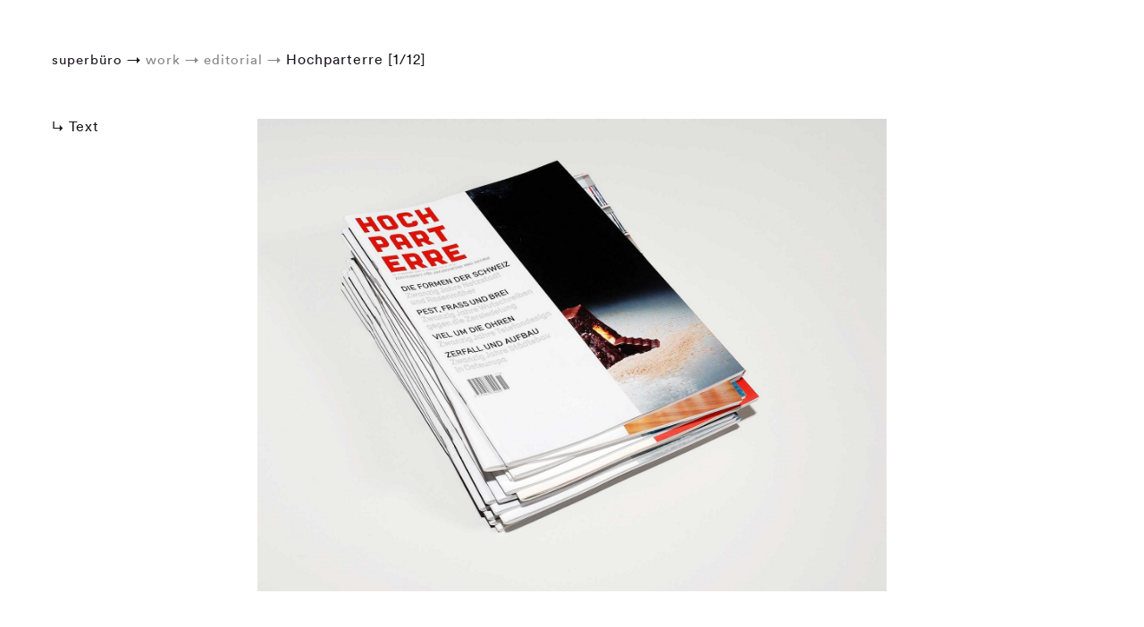

--- FILE ---
content_type: text/html;charset=UTF-8
request_url: https://www.superbuero.com/de/work/editorial/hochparterre.113.html
body_size: 2231
content:
<!DOCTYPE html>
<html lang="de">
  <head>
    <meta charset="utf-8">
    <title>superbüro | Grafik Design Studio | Signaletik | Biel/Bienne | Work | editorial | Hochparterre</title>
    <meta name="viewport" content="width=device-width, initial-scale=1.0">
    <meta name="description" content="superbüro ist eine Agentur für Grafik und Signaletik in Biel/Bienne. Wir entwerfen Signaletik, Bücher, Magazine, Logos, visuelle Identitäten, Websites, Illustrationen." />
    <meta name="keywords" content="superbüro, superbuero, barbara ehrbar, grafik, signaletik, signalétique, wayfinding, graphic design, editorial design, visuelle kommunikation, corporate design, agentur, Buchgestaltung, Webdesign, Branding, Gestaltung, Biel, Bienne, Schweiz, Suisse, Switzerland" />
    <meta name="author" content="aquaverde.ch" />
    <meta name="generator" content="CMS aquarius " />
    <link href="/frontend/css/style.css" rel="stylesheet">
    <script src="/frontend/bower_components/modernizr/modernizr.js"></script>
    
    <!-- HTML5 Shim and Respond.js IE8 support of HTML5 elements and media queries -->
    <!-- WARNING: Respond.js doesn't work if you view the page via file:// -->
    <!--[if lt IE 9]>
      <script src="https://oss.maxcdn.com/libs/html5shiv/3.7.0/html5shiv.js"></script>
      <script src="https://oss.maxcdn.com/libs/respond.js/1.3.0/respond.min.js"></script>
    <![endif]-->
    <link rel="shortcut icon" href="/favicon.ico?v2">

<style type="text/css">

@keyframes spinner { to {transform: rotate(360deg);} }
.spinner:before { content: ''; box-sizing: border-box;
  position: absolute; top: 50%; left: 50%; width: 20px; height: 20px; margin-top: -10px; margin-left: -10px; border-radius: 50%; border: 2px solid #ccc; border-top-color: #333; animation: spinner .6s linear infinite; }


</style>

  </head>
  <body>
    <!-- Preloader -->
    <div id="preloader" style="opacity:.95">
        <div id="status">
            
            <div class="spinner"></div>


        </div>
    </div>
    
<div class="main">
	<div id="container">
		<div class="gutter-sizer"></div>
	   	
<div class="detail nav-open">
    <h1><a href="https://www.superbuero.com/de/work.html">Superbüro</a></h1>
    <div id="nav-wrapper" class="detail">
	<a href="#" class="trigger">→</a>
	<nav class="main">
      	
        <a href="https://www.superbuero.com/de/work.html#on">Work →</a>
    
    	<a href="https://www.superbuero.com/de/work/editorial.html">editorial →</a>
    Hochparterre<span class="imageNumber"> [<span class="imageActive">a</span>/<span class="imageTotal">b</span>]</span>
	</nav>
</div>
    <div class="nav-detail">    
        <div id="nav-detail-text"><a><span>↳</span>  Text</a></div>
        <div id="nav-detail-pictures"><a><span>↳</span>  Bilder/images</a></div>
    </div>
    
</div>
             <article class="detail-text">
    <div>
     	<h2>Hochparterre</h2>
     	<section>
     	<h3>D</h3>

<p>Redesign für das Schweizer Architektur- und Design Magazin Hochparterre<br />
Auftraggeber: Hochparterre Verlag</p>

<h3>E</h3>

<p>redesign for the swiss architecture and design magazine Hochparterre<br />
client:&nbsp;Hochparterre Verlag</p>

     	</section>
     	     	    </div>    
</article>
<div class="swiper-container top">
    <div class="swiper-wrapper">
                    <article class="swiper-slide">
                <figure>
                    <img src="/aquarius/slir/w1600-q100/pictures/content/hp_cover_pile_02.jpg?cdate=8799" lowsrc="/aquarius/slir/w100/pictures/content/hp_cover_pile_02.jpg?cdate=8799" alt="" title=""/>
                </figure>
            </article>
                    <article class="swiper-slide">
                <figure>
                    <img src="/aquarius/slir/w1600-q100/pictures/content/hp_cover_pile_03.jpg?cdate=8812" lowsrc="/aquarius/slir/w100/pictures/content/hp_cover_pile_03.jpg?cdate=8812" alt="" title=""/>
                </figure>
            </article>
                    <article class="swiper-slide">
                <figure>
                    <img src="/aquarius/slir/w1600-q100/pictures/content/hp_bp_05.jpg?cdate=8865" lowsrc="/aquarius/slir/w100/pictures/content/hp_bp_05.jpg?cdate=8865" alt="" title=""/>
                </figure>
            </article>
                    <article class="swiper-slide">
                <figure>
                    <img src="/aquarius/slir/w1600-q100/pictures/content/hp_bp_01a_1.jpg?cdate=8843" lowsrc="/aquarius/slir/w100/pictures/content/hp_bp_01a_1.jpg?cdate=8843" alt="" title=""/>
                </figure>
            </article>
                    <article class="swiper-slide">
                <figure>
                    <img src="/aquarius/slir/w1600-q100/pictures/content/hp_bp_01b_1.jpg?cdate=8854" lowsrc="/aquarius/slir/w100/pictures/content/hp_bp_01b_1.jpg?cdate=8854" alt="" title=""/>
                </figure>
            </article>
                    <article class="swiper-slide">
                <figure>
                    <img src="/aquarius/slir/w1600-q100/pictures/content/hp_cover_05a.jpg?cdate=8915" lowsrc="/aquarius/slir/w100/pictures/content/hp_cover_05a.jpg?cdate=8915" alt="" title=""/>
                </figure>
            </article>
                    <article class="swiper-slide">
                <figure>
                    <img src="/aquarius/slir/w1600-q100/pictures/content/hp_cover_05b.jpg?cdate=8927" lowsrc="/aquarius/slir/w100/pictures/content/hp_cover_05b.jpg?cdate=8927" alt="" title=""/>
                </figure>
            </article>
                    <article class="swiper-slide">
                <figure>
                    <img src="/aquarius/slir/w1600-q100/pictures/content/hp_bp_06.jpg?cdate=8877" lowsrc="/aquarius/slir/w100/pictures/content/hp_bp_06.jpg?cdate=8877" alt="" title=""/>
                </figure>
            </article>
                    <article class="swiper-slide">
                <figure>
                    <img src="/aquarius/slir/w1600-q100/pictures/content/hp_funde_02.jpg?cdate=8942" lowsrc="/aquarius/slir/w100/pictures/content/hp_funde_02.jpg?cdate=8942" alt="" title=""/>
                </figure>
            </article>
                    <article class="swiper-slide">
                <figure>
                    <img src="/aquarius/slir/w1600-q100/pictures/content/hp_titel_02a_1.jpg?cdate=8954" lowsrc="/aquarius/slir/w100/pictures/content/hp_titel_02a_1.jpg?cdate=8954" alt="" title=""/>
                </figure>
            </article>
                    <article class="swiper-slide">
                <figure>
                    <img src="/aquarius/slir/w1600-q100/pictures/content/hp_cover_01a.jpg?cdate=8889" lowsrc="/aquarius/slir/w100/pictures/content/hp_cover_01a.jpg?cdate=8889" alt="" title=""/>
                </figure>
            </article>
                    <article class="swiper-slide">
                <figure>
                    <img src="/aquarius/slir/w1600-q100/pictures/content/hp_cover_01b.jpg?cdate=8903" lowsrc="/aquarius/slir/w100/pictures/content/hp_cover_01b.jpg?cdate=8903" alt="" title=""/>
                </figure>
            </article>
        
    </div>
    <div class="swiper-button-next"></div>
    <div class="swiper-button-prev"></div>
</div>
    

    </div>
</div>

    <script src="/frontend/bower_components/jquery/dist/jquery.min.js"></script>
    <script src="/frontend/bower_components/foundation/js/foundation.min.js"></script>
    <script src="/frontend/bower_components/fastclick/lib/fastclick.js"></script>
    <script src="/frontend/bower_components/FlexSlider/jquery.flexslider-min.js"></script>
    <script src="/frontend/bower_components/swiper/swiper.js"></script>
    <script src="/frontend/bower_components/masonry/dist/masonry.pkgd.min.js"></script>
    <script src="/frontend/js/app.js"></script>
    
    
    <!-- Preloader -->
    <script type="text/javascript">
        //<![CDATA[
            $(window).load(function() { // makes sure the whole site is loaded
                $('#status').fadeOut(); // will first fade out the loading animation
                $('#preloader').delay(350).fadeOut('slow'); // will fade out the white DIV that covers the website.
                $('body').delay(350).css({'overflow':'visible'});
            })
        //]]>
    </script>
    
            
            <script>
                $(window).load(function() {
                    var gaJsHost = (("https:" == document.location.protocol) ? "https://ssl." : "http://www.");
                    $.ajax({
                        url: gaJsHost+'google-analytics.com/ga.js', type: 'get', dataType: 'script', cache: true,
                        success: function() { try { _gat._getTracker("UA-90436925-1")._trackPageview(); } catch(err) {} }
                    });
                });
            </script>
        
      
    
  </body>
</html>


--- FILE ---
content_type: application/javascript
request_url: https://www.superbuero.com/frontend/js/app.js
body_size: 2100
content:
/*

    superbuero.ch - script.js
    aquaverde gmbh, 2015

*/
(function($) {
    
    "use strict";
            
    var SB = SB || {},
    
    $win = $(window),
    $doc = $(document),
    $body = $(document.body),
    $masonry,

    Modernizr = window.Modernizr,
    touch = Modernizr.touch && navigator.userAgent.match(/(iPhone|iPod|iPad)|BlackBerry|Android/);

    FastClick.attach(document.body);
            
    SB = {
        _: function() {	
            this.navigation._();
            this.detail._();
            this.masonry._();
            this.swiper._();
            this.bloc._();
            this.imgNumbers._();
        },
        // ----------------------------------------------------------
        // main navigation
        //  
        navigation: {
            _: function() {
                var self = this;
                this.$navW = $('#nav-wrapper');
                this._start(this.$navW);
            },
            _start: function( navW ) {
                var     self = this,
                        $navW = navW;
                
                if (window.location.hash == '#on') {
                    $navW.parent().addClass('nav-open');
                }                 
                
                // sometimes the navigation is opened on load
                if ($navW.parent().hasClass("nav-open")) { 
                    $navW.find('.trigger').addClass("open");
                } else {
                    $navW.find('nav').hide();
                }

                
                
                $navW.find('.trigger').click( function(){
                    var $this = $(this);
                    $this.hasClass('open') ? self._close( navW ) : self._open( navW );
                    $this.toggleClass('open');
                    return false;
                });
            },
            _open: function( navW ) {
                var $navW = navW;
                $navW.find('nav').show();
                $masonry.masonry(); // refresh masonry's layout
            },
            _close: function( navW ) {
                var $navW = navW;
                $navW.find('nav').hide();
                $masonry.masonry(); // refresh masonry's layout
            }
        },
        // ----------------------------------------------------------
        // Breadcrumb and naviguation detail page
        //  
        detail: {
            _: function() {
                var self = this;
                self._start();
                self._margin();
            },
            _start: function() {
                var time = 1000
                var show1 = $('.detail-text>div, #nav-detail-pictures')
                var show2 = $('#nav-detail-text, .swiper-container .swiper-wrapper')
                
                var blocText = $('.detail-text')
                var blocImage = $('.swiper-container')
                
                var imageNumber = $('span.imageNumber')
                
                $win.on('load', function() {
                    show1.css('display','none');
                });
                $('#nav-detail-text a').on('click', function() {
                    blocImage.toggleClass("top");
                    blocText.toggleClass("top");
                    show2.fadeOut(0, function() {                        
                        show1.fadeIn(time);
                        imageNumber.hide();
                        SB.bloc._start();
                        
                    });
                });
                $('#nav-detail-pictures a').on('click', function() {
                    blocImage.toggleClass("top");
                    blocText.toggleClass("top");
                    show1.fadeOut(0, function() {
                        show2.fadeIn(time)
                        imageNumber.show();
                        SB.bloc._start();
                    });
                })
            },
            _margin: function() {
                $win.on('load resize', function() {
                    var gutter = $(window).width()/100*4.55
                    $('.nav-detail').css('margin-top', gutter);
                });
            },
        },
        // ----------------------------------------------------------
        // masonry
        //
        masonry: {
            _: function() {
                var self = this;
                $win.on('load resize', function() {
                    self._start();
                    self._brickBottom();
                    self._gap();
                });
            },
            _start: function() {
                $masonry = $('#container').masonry({

                    columnWidth: ".grid-sizer",
                    gutter: ".gutter-sizer",
                    itemSelector: ".brick",
                    

                    transitionDuration: '0' // solve blurry fonts on transition 


                });
            },
            _brickBottom: function() {
                var gutterSizerW = $(".gutter-sizer").width();
                $("#container").find(".brick").css({
                    "margin-bottom" : gutterSizerW
                });
            },
            _gap: function() {
                if ( $masonry.find(".brick.detail").height() < $masonry.outerHeight() ) {
                    $masonry.find(".brick.detail").css('height', $masonry.outerHeight());
                    $masonry.masonry(); // refresh masonry's layout
                };
            }

        },
        // ----------------------------------------------------------
        // swiper
        //
        swiper: {
            _: function() {
                var self = this;
                var swiper = new Swiper('.swiper-container', {
                    pagination: '.swiper-pagination',
                    paginationClickable: '.swiper-pagination',
                    nextButton: '.swiper-button-next',
                    prevButton: '.swiper-button-prev',
                    spaceBetween: 0
                });
            },
        },
        // ----------------------------------------------------------
        // bloc text-image
        //  
        bloc: {
            _: function() {
                var self = this;        
                    $win.on('load resize', function() {
                        self._start();
                    });
            },
            _start: function() {
                var self = this;
                self._containerSize();
                self._size();
                self._position();
                self._button();
            },
            _size: function() {
                $('.swiper-slide figure img').each(function() {
                        var img = new Image()
                        var self = $(this)
                        
                        img.src= self.attr('src')

                        var realWidth = img.width;
                        var realHeight = img.height;
                        var blocHeight = self.parent().innerHeight()
                        var blocWidth = self.parent().innerWidth()
                        
                        if (blocWidth/blocHeight > realWidth/realHeight) { self.css({"height" : "100%", "width": "auto"});
                        } else if (blocWidth/blocHeight <= realWidth/realHeight) { self.css({"height" : "auto", "width": "100%"}); };
                    });
            },
            _containerSize: function() {
                var winH = $(window).height()
                var winW = $(window).width()

                var gutter = $(window).width()/100*4.55
                var wwidth = $(window).width()

                var hTitle = $('div.detail .main').outerHeight()
                var hNav = $('div.detail').outerHeight()
                var hLink = $('#nav-detail-text').outerHeight()

                var marginTop1 = hNav-hLink+gutter
                var marginTop2 = gutter*2+hNav

                if ((winH>winW) && (winW < 567)) { $('.swiper-container').css({ 'height':$win.height()-marginTop2-gutter, 'top':marginTop2})//mobile vertical
                } else if (winW < 800) { $('.swiper-container').css({'height':$win.height()-marginTop1-gutter, 'top':marginTop1});//mobile
                }else { $('.swiper-container').css({ 'height':$win.height()-marginTop1-gutter, 'top':marginTop1});};//other

                if ((winW >= 800)) {$('.detail-text').css({ 'height':$win.height()-marginTop1-gutter, 'top':marginTop1, 'width':wwidth, "padding": '0px '+parseInt(5*gutter)+'px' });//other
                }else if ((winW < 800)) {$('.detail-text').css({ 'height':$win.height()-marginTop2-gutter, 'top':marginTop2+gutter, 'width':wwidth, "padding": '0px '+parseInt(gutter)+'px' });};//mobile
            },
            _position: function() {    
                $('.swiper-slide figure img').each(function() {
                    var self = $(this)
                    self.css({'margin-top': ((self.parent().height())-(self.height()))/2});
                });
                
                var winH = $(window).height()
                var winW = $(window).width()
                
                var hText = $('.detail-text>div')
                var hBloc = hText.parent()
                
                if ((hText.height() < hBloc.height()) && (winW >= 800)) { hText.css({'margin-top': ((hBloc.height())-(hText.height()))/2}); //vertical centered text
                } else if (hText >= hBloc || winW < 800) { hText.css({'margin-top': 0}); }; // posiion text for mobile or scroll
            },            
             _button: function() {     
                    var imgWidth = $('.swiper-slide.swiper-slide-active figure img').width()
                    var figureWidth = $('.swiper-slide.swiper-slide-active figure').width()
                    
                    var figureMarginLeft =  parseFloat($('.swiper-slide.swiper-slide-active figure').css('margin-left'))
                    var figureMarginRight =  parseFloat($('.swiper-slide.swiper-slide-active figure').css('margin-right'))
                    
                $('.swiper-button-next').css({'width':figureWidth/2, 'right': figureMarginRight});
                $('.swiper-button-prev').css({'width':figureWidth/2, 'left': figureMarginLeft});
            },
        },
        // ----------------------------------------------------------
        // number image
        // 
            imgNumbers: {
                _: function() {
                    var self = this;

                    self._firstNumber();
                    self._secondNumber();
                },
                _firstNumber: function() {
                    setInterval(function(){
                        $('.swiper-slide').each(function() {
                            var imageActive = $('.swiper-slide-active').index('.swiper-slide');
                            $('.imageActive').html(imageActive+1);
                        });
                    }, 100);
                    
                },
                _secondNumber: function() {
                    var imageTotal = $('.swiper-wrapper .swiper-slide').length
                    $('.imageTotal').html(imageTotal);
                    
                },
        },
            
}
       
    SB._();

})(jQuery);